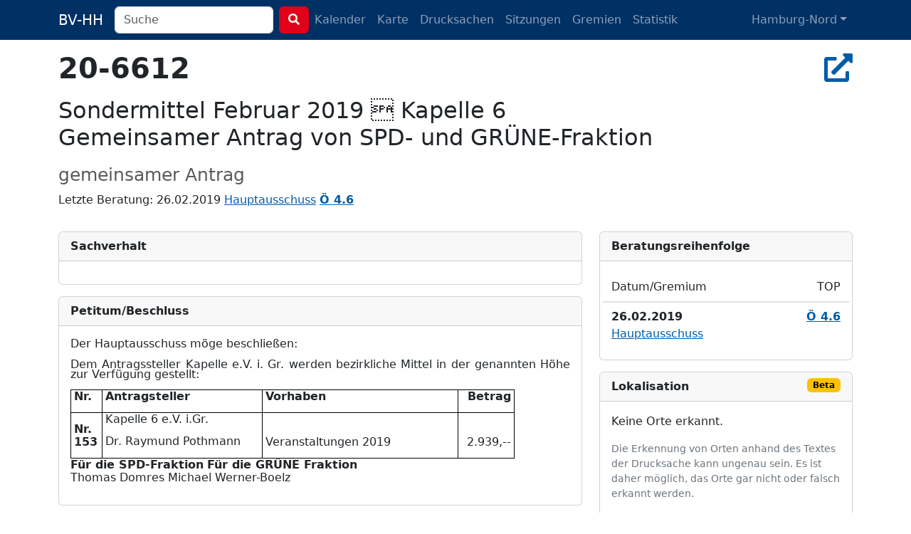

--- FILE ---
content_type: text/html; charset=utf-8
request_url: https://bv-hh.de/hamburg-nord/documents/sondermittel-februar-2019-kapelle-6-br-gemeinsamer-antrag-von-spd-und-gruene-fraktion-2268
body_size: 4553
content:
<!DOCTYPE html><html lang="de"><head><title>20-6612 - Sondermittel Februar 2019  Kapelle 6Gemeinsame... - Hamburg-Nord</title><meta content="&amp;nbsp;" name="description" /><meta charset="utf-8" /><meta content="width=device-width, initial-scale=1, shrink-to-fit=no" name="viewport" /><meta name="csrf-param" content="authenticity_token" />
<meta name="csrf-token" content="qn8Qi5JW_wkj5HIVxePj3IClNG5EpVzDNKZFXFTkpkc_mVB5XCN6fHW0x9HssRmNLUEyd_MiTOiSlEUNzvl-nA" /><link rel="stylesheet" href="/assets/legacy-129899ebb210318492e9dc5dc8ba0c2970ba49768a2c70827869a0d0d073cfbc.css" media="all" /><link rel="stylesheet" href="/assets/application-b124af1637a636113ef8ba4dcb275043565d7747c458aa8cd55136a37ec071c2.css" media="all" /><script src="/assets/legacy-f63b9da54780a1d7e5e6b22d205232d2b0b2de1e13a93c6d3acfcbfa28c831f9.js"></script><script type="importmap" data-turbo-track="reload">{
  "imports": {
    "application": "/assets/application-79028716a36604343903389e3ef353fa4ecd99b97b54eab9da59baa6d16a8e3f.js",
    "chartkick": "/assets/chartkick-8eb76e6cbdb540d495739fce84049fd038e59e7fd55c9e08e47b0b5a74b62db4.js",
    "Chart.bundle": "/assets/Chart.bundle-f9da773cb982870fc03e616b7bcbfcc56462d3b0188cd9e441f8d8398c7e9482.js",
    "bootstrap": "/assets/bootstrap.min-3389e8d94238c6aae57b91819279862a918c12e4596fd5a397c51f16df96057e.js",
    "@popperjs/core": "/assets/popper-003a40d80fd205e1fa00da117d5bdc19720ba330706eaa17f9ba9513fa502304.js",
    "@hotwired/turbo-rails": "/assets/turbo.min-3e48f1801baf343469811ff2c47889596fb8b7eb6d8fa63c4d81d0b94dc8c16d.js",
    "@hotwired/stimulus": "/assets/stimulus.min-dd364f16ec9504dfb72672295637a1c8838773b01c0b441bd41008124c407894.js",
    "@hotwired/stimulus-loading": "/assets/stimulus-loading-3576ce92b149ad5d6959438c6f291e2426c86df3b874c525b30faad51b0d96b3.js",
    "process": "/assets/process-0299157b7f243489b992de436aebc119d2715f618adbcafebc99b85a171acde7.js",
    "leaflet": "/assets/leaflet-1ff69389014a18c608b592e65d97e24f63d9582e02ab27d42386857456e36c8e.js",
    "leaflet.markercluster": "/assets/leaflet.markercluster-6259ca3472473a54498f3a8addf6579ccf50d2d7a6639917ad124c3b5a033086.js",
    "controllers/application": "/assets/controllers/application-368d98631bccbf2349e0d4f8269afb3fe9625118341966de054759d96ea86c7e.js",
    "controllers": "/assets/controllers/index-281c86b7ad1612bd967760cbd501c66fe8bda0dff0c11ef4b93cd940f3c1956b.js",
    "controllers/map_controller": "/assets/controllers/map_controller-7571e6fdb1d2eafe0a8d25225abc3cc28c086952714dd88ef57e54bf2aeb0422.js"
  }
}</script>
<link rel="modulepreload" href="/assets/application-79028716a36604343903389e3ef353fa4ecd99b97b54eab9da59baa6d16a8e3f.js">
<link rel="modulepreload" href="/assets/chartkick-8eb76e6cbdb540d495739fce84049fd038e59e7fd55c9e08e47b0b5a74b62db4.js">
<link rel="modulepreload" href="/assets/Chart.bundle-f9da773cb982870fc03e616b7bcbfcc56462d3b0188cd9e441f8d8398c7e9482.js">
<link rel="modulepreload" href="/assets/bootstrap.min-3389e8d94238c6aae57b91819279862a918c12e4596fd5a397c51f16df96057e.js">
<link rel="modulepreload" href="/assets/popper-003a40d80fd205e1fa00da117d5bdc19720ba330706eaa17f9ba9513fa502304.js">
<link rel="modulepreload" href="/assets/turbo.min-3e48f1801baf343469811ff2c47889596fb8b7eb6d8fa63c4d81d0b94dc8c16d.js">
<link rel="modulepreload" href="/assets/stimulus.min-dd364f16ec9504dfb72672295637a1c8838773b01c0b441bd41008124c407894.js">
<link rel="modulepreload" href="/assets/stimulus-loading-3576ce92b149ad5d6959438c6f291e2426c86df3b874c525b30faad51b0d96b3.js">
<link rel="modulepreload" href="/assets/process-0299157b7f243489b992de436aebc119d2715f618adbcafebc99b85a171acde7.js">
<link rel="modulepreload" href="/assets/leaflet-1ff69389014a18c608b592e65d97e24f63d9582e02ab27d42386857456e36c8e.js">
<link rel="modulepreload" href="/assets/leaflet.markercluster-6259ca3472473a54498f3a8addf6579ccf50d2d7a6639917ad124c3b5a033086.js">
<link rel="modulepreload" href="/assets/controllers/application-368d98631bccbf2349e0d4f8269afb3fe9625118341966de054759d96ea86c7e.js">
<link rel="modulepreload" href="/assets/controllers/index-281c86b7ad1612bd967760cbd501c66fe8bda0dff0c11ef4b93cd940f3c1956b.js">
<link rel="modulepreload" href="/assets/controllers/map_controller-7571e6fdb1d2eafe0a8d25225abc3cc28c086952714dd88ef57e54bf2aeb0422.js">
<script type="module">import "application"</script></head><body class="documents show"><nav class="navbar navbar-dark navbar-expand-md fixed-top"><div class="container-lg"><a class="navbar-brand d-md-none d-lg-inline" href="/hamburg-nord">BV-HH</a><button class="navbar-toggler" data-bs-target="#navbarNavDropdown" data-bs-toggle="collapse" type="button"><span class="navbar-toggler-icon"></span></button><div class="collapse navbar-collapse" id="navbarNavDropdown"><form class="d-flex" action="/hamburg-nord/search" accept-charset="UTF-8" method="get"><div class="me-2 d-inline-block"><input type="search" name="q" id="q" class="form-control search-input" placeholder="Suche" data-suggest-documents="/hamburg-nord/documents/suggest?q=QUERY" data-suggest-minutes="/hamburg-nord/agenda_items/suggest?q=QUERY" data-search="/hamburg-nord/search?q=QUERY" autocomplete="off" /></div><button class="btn btn-primary my-2 my-sm-0" type="submit"><i class="fas fa-search"></i></button></form><ul class="navbar-nav me-auto"><li class="nav-item"><a class="nav-link" href="/hamburg-nord/calendar">Kalender</a></li><li class="nav-item"><a class="nav-link" href="/hamburg-nord/map">Karte</a></li><li class="nav-item"><a class="nav-link " href="/hamburg-nord/documents">Drucksachen</a></li><li class="nav-item"><a class="nav-link " href="/hamburg-nord/meetings">Sitzungen</a></li><li class="nav-item"><a class="nav-link " href="/hamburg-nord/committees">Gremien</a></li><li class="nav-item"><a class="nav-link " href="/hamburg-nord/statistics">Statistik</a></li></ul><ul class="navbar-nav"><li class="nav-item dropdown"><a aria-expanded="false" aria-haspopup="true" class="nav-link dropdown-toggle" data-bs-toggle="dropdown" id="navbarDropdownMenuLink" role="button">Hamburg-Nord</a><ul aria-labelledby="navbarDropdownMenuLink" class="dropdown-menu"><li><a class="dropdown-item" href="/hamburg-mitte">Hamburg-Mitte</a></li><li><a class="dropdown-item" href="/altona">Altona</a></li><li><a class="dropdown-item" href="/eimsbuettel">Eimsbüttel</a></li><li><a class="dropdown-item" href="/hamburg-nord">Hamburg-Nord</a></li><li><a class="dropdown-item" href="/wandsbek">Wandsbek</a></li><li><a class="dropdown-item" href="/bergedorf">Bergedorf</a></li><li><a class="dropdown-item" href="/harburg">Harburg</a></li></ul></li></ul></div></div></nav><div class="container py-4 mt-5"><h2 class="h1" title="Drucksache 20-6612"><strong>20-6612</strong><div class="float-end"><a target="_blank" title="In Allris öffnen" data-bs-toggle="tooltip" data-placement="bottom" rel="noopener" href="https://sitzungsdienst-hamburg-nord.hamburg.de/bi/vo020.asp?VOLFDNR=1008025"><i class="fas fa-external-link-alt"></i></a></div></h2><h1 class="h2 text-break"><p></p>

<p>Sondermittel Februar 2019  Kapelle 6<br>Gemeinsamer Antrag von SPD- und GRÜNE-Fraktion</p></h1><h3 class="text-muted"><small>gemeinsamer Antrag</small></h3><p>Letzte Beratung: 26.02.2019 <a href="/hamburg-nord/meetings/26-02-2019-sitzung-des-hauptausschusses-214">Hauptausschuss</a> <a title="Protokoll zu Ö 4.6" data-bs-toggle="tooltip" href="/hamburg-nord/meetings/26-02-2019-sitzung-des-hauptausschusses-214/protokoll#49844"><strong>Ö 4.6</strong></a> </p><div class="row"><div class="col-md-8"><div class="card mt-3"><div class="card-header fw-bold">Sachverhalt</div><div class="card-body"> 
 </div></div><div class="card mt-3"><div class="card-header fw-bold">Petitum/Beschluss</div><div class="card-body"> 
 
<p style="margin-top:0pt;margin-bottom:10pt;line-height:115%;"><span style="">D</span><span style="">er Hauptausschuss möge beschließen:</span></p>
 
<p style="margin-top:0pt;margin-bottom:10pt;text-align:justify;line-height:11pt;"><span style="">Dem Antragssteller Kapelle e.V. i. Gr. werden bezirkliche Mittel in der genannten Höhe zur Verfügung gestellt:</span></p>
 
<table style="width:468.3pt;border-collapse:collapse;">
<tr style="height:4.2pt;">
<td style="width:23.7pt;border:0.75pt solid #000000;padding:0.38pt 3.12pt;vertical-align:middle;background-color:#ffffff;"><p style="margin-top:0pt;margin-bottom:10pt;line-height:115%;"><span style="font-weight:bold;">Nr.</span></p></td>
<td style="width:161.35pt;border:0.75pt solid #000000;padding:0.38pt 3.12pt;vertical-align:middle;"><p style="margin-top:0pt;margin-bottom:10pt;line-height:115%;"><span style="font-weight:bold;">Antragsteller</span></p></td>
<td style="width:197.8pt;border:0.75pt solid #000000;padding:0.38pt 3.12pt;vertical-align:middle;"><p style="margin-top:0pt;margin-bottom:10pt;line-height:115%;"><span style="font-weight:bold;">Vorhaben</span></p></td>
<td style="width:56.7pt;border:0.75pt solid #000000;padding:0.38pt 3.12pt;vertical-align:middle;"><p style="margin-top:0pt;margin-bottom:10pt;text-align:right;line-height:115%;"><span style="font-weight:bold;">Betrag</span></p></td>
</tr>
<tr style="height:4.2pt;">
<td style="width:23.7pt;border:0.75pt solid #000000;padding:0.38pt 3.12pt;vertical-align:bottom;background-color:#ffffff;"><p style="margin-top:0pt;margin-bottom:10pt;line-height:115%;"><span style="font-weight:bold;">Nr. </span><span style="font-weight:bold;">153</span></p></td>
<td style="width:161.35pt;border:0.75pt solid #000000;padding:0.38pt 3.12pt;vertical-align:bottom;">
<p style="margin-top:0pt;margin-bottom:10pt;line-height:115%;"><span style="">Kapelle 6 e.V. i.Gr.</span></p>
<p style="margin-top:0pt;margin-bottom:10pt;line-height:115%;"><span style="">Dr. Raymund Pothmann</span></p>
</td>
<td style="width:197.8pt;border-right:0.75pt solid #000000;border-left:0.75pt solid #000000;border-bottom:0.75pt solid #000000;padding:0.75pt 3.12pt 0.38pt;vertical-align:bottom;background-color:#ffffff;"><p style="margin-top:0pt;margin-bottom:10pt;line-height:115%;"><span style="">Veranstaltungen 2019 </span></p></td>
<td style="width:56.7pt;border:0.75pt solid #000000;padding:0.38pt 3.12pt;vertical-align:bottom;background-color:#ffffff;"><p style="margin-top:0pt;margin-bottom:10pt;text-align:right;line-height:115%;"><span style="">2.939,--</span></p></td>
</tr>
</table>
 
 
<p style="margin-top:0pt;margin-bottom:10pt;line-height:115%;"><span style="font-weight:bold;">Fü</span><span style="font-weight:bold;">r die SPD-Fraktion</span> <span style="font-weight:bold;">Fü</span><span style="font-weight:bold;">r die GRÜ</span><span style="font-weight:bold;">NE Fraktion</span><br><span style="">Thomas Domres</span> <span style="">Michael Werner-Boelz</span></p>
 </div></div></div><div class="col-md-4"><div class="card mt-3"><div class="card-header fw-bold">Bera&shy;tungs&shy;reihen&shy;folge</div><div class="card-body"><div class="row"><div class="col-9 border-bottom py-2">Datum/Gremium</div><div class="col-3 border-bottom py-2 text-end">TOP</div></div><div class="row py-2 border-top"><div class="col-9 fw-bold">26.02.2019</div><div class="col-3 text-end"><a title="Protokoll zu Ö 4.6" data-bs-toggle="tooltip" href="/hamburg-nord/meetings/26-02-2019-sitzung-des-hauptausschusses-214/protokoll#49844"><strong>Ö 4.6</strong></a> </div><div class="col col-12"><a href="/hamburg-nord/meetings/26-02-2019-sitzung-des-hauptausschusses-214">Hauptausschuss</a></div></div></div></div><div class="card mt-3"><div class="card-header fw-bold">Lokalisation <span class="badge text-bg-warning float-end">Beta</span></div><div class="card-body"><p>Keine Orte erkannt.</p><p class="small text-secondary mt-3">Die Erkennung von Orten anhand des Textes der Drucksache kann ungenau sein. Es ist daher möglich, das Orte
gar nicht oder falsch erkannt werden.</p></div></div></div></div><script type="application/ld+json">{"@context":"http://schema.org","@type":"Article","mainEntityOfPage":{"@type":"WebPage","@id":"https://bv-hh.de/hamburg-nord/documents/sondermittel-februar-2019-kapelle-6-br-gemeinsamer-antrag-von-spd-und-gruene-fraktion-2268"},"headline":"Sondermittel Februar 2019  Kapelle 6\u003cbr\u003eGemeinsamer Antrag von SPD- und GRÜNE-Fraktion","image":[],"articleBody":"Der Hauptausschuss möge beschließen: Dem Antragssteller Kapelle e.V. i. Gr. werden bezirkliche Mittel in der genannten Höhe zur Verfügung gestellt: Nr. Antragsteller Vorhaben Betrag Nr. 153 Kapelle 6 e.V. i.Gr. Dr. Raymund Pothmann Veranstaltungen 2019 2.939,-- Für die SPD-FraktionFür die GRÜNE FraktionThomas DomresMichael Werner-Boelz","articleSection":"Hamburg-Nord","datePublished":"0060-12-01T00:00:00Z","dateModified":"2024-11-23T15:04:16Z","publisher":{"@type":"Organization","name":"Bezirksversammlung Hamburg-Nord"},"isAccessibleForFree":"True","description":"\u0026nbsp;"}</script></div><footer><div class="container py-5 border-top text-secondary"><div class="float-end"><p><a class="px-1 text-reset" href="/about">Was soll das Ganze?</a><a class="px-1 text-reset" href="/transparency">Transparenz</a> <a class="px-1 text-reset" href="/mcp">MCP</a> <a class="px-1 text-reset" href="/privacy">Datenschutz</a> <a class="px-1 text-reset" href="/imprint">Impressum</a></p><p class="text-end px-1"><small>Version 486914798e</small></p></div><p>Anmerkungen & Ideen? Auf <strong><a class="text-secondary" href="https://github.com/bv-hh/bv-hh">GitHub</a></strong> mitarbeiten! </p><p><small>Hosting gesponsert von: <a href="https://www.fortytools.com/software-fuer-gebaeudereinigung">Gebäudereiniger Software Fortytools</a></small></p></div></footer></body></html>